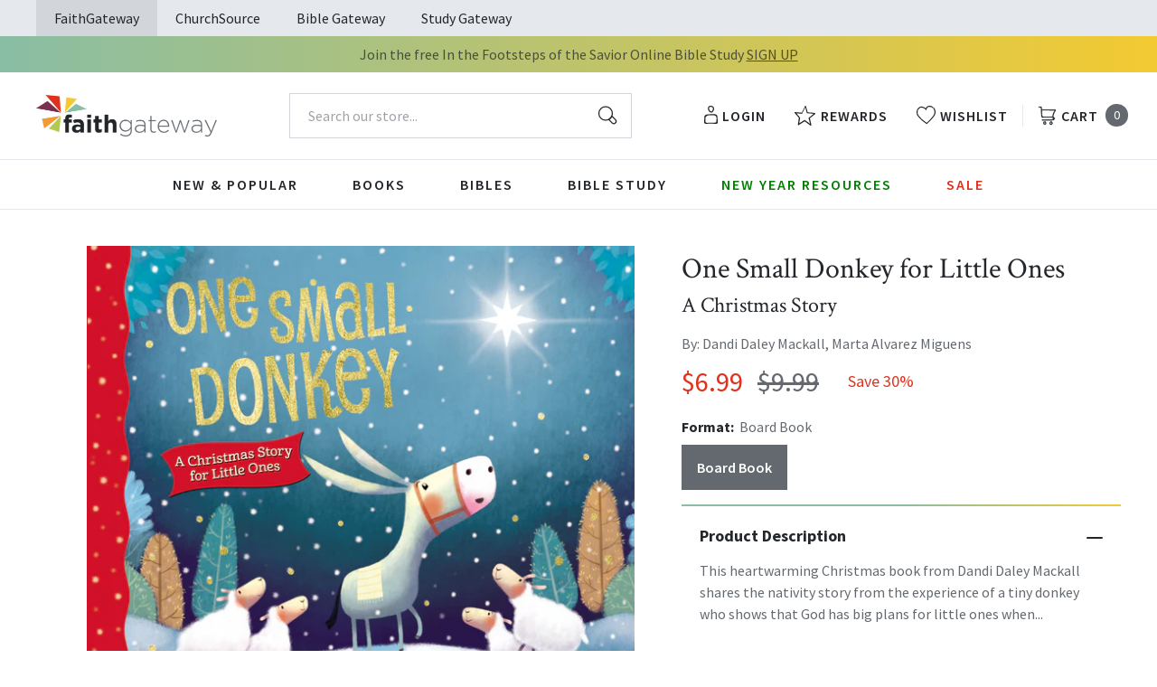

--- FILE ---
content_type: text/html; charset=utf-8
request_url: https://faithgateway.com/products/one-small-donkey-for-little-ones?view=json
body_size: 3557
content:


{
  "available": true,
  "collections": [{"id":287235965064,"handle":"dollar-days-christmas-special-deals","title":"\u003ccenter\u003eDollar Days—Christmas in July Deals   [hidden]","updated_at":"2026-01-27T06:01:38-06:00","body_html":"\u003cp style=\"text-align: center;\"\u003eOffer ends July 22, 2024\u003c\/p\u003e\n\u003c!----\u003e","published_at":"2024-06-26T07:44:16-05:00","sort_order":"best-selling","template_suffix":"","disjunctive":false,"rules":[{"column":"tag","relation":"equals","condition":"FG - Dollar Days Xmas"}],"published_scope":"global"},{"id":82461786223,"handle":"all-products","title":"All Products","updated_at":"2026-01-27T20:35:04-06:00","body_html":"","published_at":"2018-10-02T13:24:23-05:00","sort_order":"best-selling","template_suffix":null,"disjunctive":false,"rules":[{"column":"variant_price","relation":"greater_than","condition":"0.00"}],"published_scope":"web"},{"id":291285401736,"handle":"black-friday-2024","title":"Black Friday 2024","updated_at":"2026-01-27T06:01:38-06:00","body_html":"","published_at":"2024-10-23T08:22:52-05:00","sort_order":"best-selling","template_suffix":"","disjunctive":false,"rules":[{"column":"tag","relation":"equals","condition":"FG BF 2024"}],"published_scope":"global"},{"id":261984583816,"handle":"children-ages-0-to-4","title":"Children Ages 0 to 4","updated_at":"2026-01-27T06:01:37-06:00","body_html":"","published_at":"2021-09-21T10:07:30-05:00","sort_order":"best-selling","template_suffix":"","disjunctive":false,"rules":[{"column":"tag","relation":"equals","condition":"Age Range: 0 to 4"}],"published_scope":"global"},{"id":82464931951,"handle":"childrens-books","title":"Children's Books","updated_at":"2026-01-27T06:01:38-06:00","body_html":"","published_at":"2018-10-02T13:30:19-05:00","sort_order":"best-selling","template_suffix":"","disjunctive":true,"rules":[{"column":"tag","relation":"equals","condition":"FG-Juvenile Fiction"},{"column":"tag","relation":"equals","condition":"FG-Juvenile Non-fiction"}],"published_scope":"web"},{"id":261997985928,"handle":"fiction-ages-0-4","title":"Fiction Ages 0-4","updated_at":"2026-01-27T06:01:33-06:00","body_html":"","published_at":"2021-09-23T08:35:58-05:00","sort_order":"best-selling","template_suffix":"","disjunctive":false,"rules":[{"column":"tag","relation":"equals","condition":"FG-Juvenile Fiction"},{"column":"tag","relation":"equals","condition":"Age Range: 0 to 4"}],"published_scope":"global"},{"id":274530140296,"handle":"early-bird-sale-gifts-for-kids","updated_at":"2026-01-27T06:01:29-06:00","published_at":"2023-09-14T12:14:21-05:00","sort_order":"created-desc","template_suffix":"","published_scope":"global","title":"Gifts for Kids","body_html":""},{"id":300982829192,"handle":"kids-christmas-build-your-own-bundle-any-5-for-25","updated_at":"2026-01-25T06:01:40-06:00","published_at":"2025-09-11T09:57:20-05:00","sort_order":"best-selling","template_suffix":"","published_scope":"global","title":"Kid's Christmas Build Your Own Bundle-Any 5 for $25","body_html":""},{"id":90149093487,"handle":"kids-christmas-books","updated_at":"2026-01-27T06:01:29-06:00","published_at":"2018-11-09T14:55:11-06:00","sort_order":"best-selling","template_suffix":"","published_scope":"global","title":"Kids Christmas Books","body_html":""},{"id":291285729416,"handle":"black-friday-2024-last-chance-seasonal-gifts","title":"Last Chance Seasonal Gifts","updated_at":"2026-01-27T06:01:38-06:00","body_html":"","published_at":"2024-10-23T08:28:37-05:00","sort_order":"manual","template_suffix":"","disjunctive":false,"rules":[{"column":"tag","relation":"equals","condition":"FG BF 2024 - Seasonal"}],"published_scope":"global"},{"id":82469519471,"handle":"seasonal-holiday","title":"Seasonal and Holiday Favorites","updated_at":"2026-01-27T06:01:33-06:00","body_html":"","published_at":"2018-10-02T13:33:18-05:00","sort_order":"best-selling","template_suffix":"","disjunctive":true,"rules":[{"column":"tag","relation":"equals","condition":"FG-Seasonal\/Holiday"},{"column":"tag","relation":"equals","condition":"Christmas"},{"column":"tag","relation":"equals","condition":"Easter"},{"column":"tag","relation":"equals","condition":"Thanksgiving"}],"published_scope":"web"},{"id":290238365832,"handle":"early-bird-christmas-2025-seasonal-gifts-for-kids","updated_at":"2026-01-27T06:01:29-06:00","published_at":"2024-09-20T15:23:00-05:00","sort_order":"created-desc","template_suffix":"","published_scope":"global","title":"Seasonal Gifts for Kids","body_html":""},{"id":267902910600,"handle":"tommy-nelson-books-bibles","title":"Tommy Nelson Books \u0026 Bibles","updated_at":"2026-01-27T06:01:37-06:00","body_html":"","published_at":"2022-03-08T09:27:10-06:00","sort_order":"best-selling","template_suffix":"","disjunctive":true,"rules":[{"column":"tag","relation":"equals","condition":"Pub Group: Tommy Nelson Books"},{"column":"tag","relation":"equals","condition":"Pub Group: Tommy Nelson Bibles"}],"published_scope":"global"}],
  "compare_at_price_max": 999,
  "compare_at_price_min": 999,
  "compare_at_price_varies": false,
  "description": "\u003cp\u003e\u003cstrong\u003eThis heartwarming Christmas book from Dandi Daley Mackall shares the nativity story from the experience of a tiny donkey who shows that God has big plans for little ones when he carries Mary to Bethlehem where she gives birth to Jesus. \u003c\/strong\u003e\u003c\/p\u003e\n\u003cp\u003eThough the donkey wasn’t the biggest, fastest, or strongest of all the animals, he had an important job. In \u003cem\u003eOne Small Donkey for Little Ones\u003c\/em\u003e, toddlers 2 to 5-year-olds will\u003c\/p\u003e\n\u003cul\u003e\n\u003cli\u003etake part in the nativity story from a fresh perspective\u003c\/li\u003e\n\u003cli\u003elearn that no one is too little to do big things for God\u003c\/li\u003e\n\u003cli\u003eidentify with the little donkey who feels out of place in a world that seems big and important\u003c\/li\u003e\n\u003cli\u003ecelebrate the arrival of baby Jesus\u003c\/li\u003e\n\u003cli\u003eenjoy the rhyming story that follows the donkey along his journey with Mary and Joseph to the manger\u003c\/li\u003e\n\u003c\/ul\u003e\n\u003cp\u003eRefresh your Advent reading list with this sweet and powerful board book. Together with beautiful, inspiring artwork by Marta Álvarez Miguéns, the message that children can make a difference will encourage toddlers and preschoolers as well as their caretakers. The foiled title and holiday-themed cover make a perfect gift package, and the small 8 x 8 page size makes it just right for stuffing stockings and being carried around by little hands.\u003c\/p\u003e\n\u003cp\u003eDandi Daley Mackall loves God, children, words, and animals. Her nearly 500 books for children and grown-ups have sold more than four million copies worldwide, and her awards include an ECPA Christian Book Award for Best Children’s Book.\u003c\/p\u003e",
  "featured_image": "\/\/faithgateway.com\/cdn\/shop\/products\/9780718082475_63b6d250-b49e-4888-8f95-e7fbb9aa8e8c.jpg?v=1762443828",
  "featured_media": {"alt":"9780718082475","id":21672117993608,"position":1,"preview_image":{"aspect_ratio":1.028,"height":600,"width":617,"src":"\/\/faithgateway.com\/cdn\/shop\/products\/9780718082475_63b6d250-b49e-4888-8f95-e7fbb9aa8e8c.jpg?v=1762443828"},"aspect_ratio":1.028,"height":600,"media_type":"image","src":"\/\/faithgateway.com\/cdn\/shop\/products\/9780718082475_63b6d250-b49e-4888-8f95-e7fbb9aa8e8c.jpg?v=1762443828","width":617},
  "first_available_variant": {"id":13760061046895,"title":"Board Book","option1":"Board Book","option2":null,"option3":null,"sku":"9780718082475","requires_shipping":true,"taxable":true,"featured_image":{"id":29420839141512,"product_id":1548550897775,"position":1,"created_at":"2022-02-12T02:53:24-06:00","updated_at":"2025-11-06T09:43:48-06:00","alt":"9780718082475","width":617,"height":600,"src":"\/\/faithgateway.com\/cdn\/shop\/products\/9780718082475_63b6d250-b49e-4888-8f95-e7fbb9aa8e8c.jpg?v=1762443828","variant_ids":[13760061046895]},"available":true,"name":"One Small Donkey for Little Ones: A Christmas Story - Board Book","public_title":"Board Book","options":["Board Book"],"price":699,"weight":367,"compare_at_price":999,"inventory_management":"shopify","barcode":"9780718082475","featured_media":{"alt":"9780718082475","id":21672117993608,"position":1,"preview_image":{"aspect_ratio":1.028,"height":600,"width":617,"src":"\/\/faithgateway.com\/cdn\/shop\/products\/9780718082475_63b6d250-b49e-4888-8f95-e7fbb9aa8e8c.jpg?v=1762443828"}},"requires_selling_plan":false,"selling_plan_allocations":[],"quantity_rule":{"min":1,"max":null,"increment":1}},
  "handle": "one-small-donkey-for-little-ones",
  "has_only_default_variant": false,
  "id": 1548550897775,
  "images": ["\/\/faithgateway.com\/cdn\/shop\/products\/9780718082475_63b6d250-b49e-4888-8f95-e7fbb9aa8e8c.jpg?v=1762443828"],
  "options": ["Format"],
  "options_with_values": [{"name":"Format","position":1,"values":["Board Book"]}],
  "price": 699,
  "price_max": 699,
  "price_min": 699,
  "price_varies": false,
  "selected_variant": null,
  "selected_or_first_available_variant": {"id":13760061046895,"title":"Board Book","option1":"Board Book","option2":null,"option3":null,"sku":"9780718082475","requires_shipping":true,"taxable":true,"featured_image":{"id":29420839141512,"product_id":1548550897775,"position":1,"created_at":"2022-02-12T02:53:24-06:00","updated_at":"2025-11-06T09:43:48-06:00","alt":"9780718082475","width":617,"height":600,"src":"\/\/faithgateway.com\/cdn\/shop\/products\/9780718082475_63b6d250-b49e-4888-8f95-e7fbb9aa8e8c.jpg?v=1762443828","variant_ids":[13760061046895]},"available":true,"name":"One Small Donkey for Little Ones: A Christmas Story - Board Book","public_title":"Board Book","options":["Board Book"],"price":699,"weight":367,"compare_at_price":999,"inventory_management":"shopify","barcode":"9780718082475","featured_media":{"alt":"9780718082475","id":21672117993608,"position":1,"preview_image":{"aspect_ratio":1.028,"height":600,"width":617,"src":"\/\/faithgateway.com\/cdn\/shop\/products\/9780718082475_63b6d250-b49e-4888-8f95-e7fbb9aa8e8c.jpg?v=1762443828"}},"requires_selling_plan":false,"selling_plan_allocations":[],"quantity_rule":{"min":1,"max":null,"increment":1}},
  "tags": ["Age Range: 0 to 4","Author: Dandi Daley Mackall","Author: Marta Alvarez Miguens","Board Book","Christmas","CS Monthly Deals - Kids Books","Custom: EarlyBirdChristmas2025","Custom: TT Board Book","English","FG - Dollar Days Xmas","FG BF 2024","FG BF 2024 - Seasonal","FG-Early Bird 2022","FG-Juvenile Fiction","JUV017010","JUV017020","JUV033150","Pub Group: Tommy Nelson Books","Standard Discount Tag","Tommy Nelson"],
  "title": "One Small Donkey for Little Ones: A Christmas Story",
  "type": "Board Book",
  "url": "\/products\/one-small-donkey-for-little-ones",
  "isbn10": null,
  "variants": [{
        "available": true,
        "compare_at_price": 999,
        "id": 13760061046895,
        "image": "\/\/faithgateway.com\/cdn\/shop\/products\/9780718082475_63b6d250-b49e-4888-8f95-e7fbb9aa8e8c.jpg?v=1762443828",
        "inventory_quantity": 5245,
        "option1": "Board Book",
        "option2": null,
        "option3": null,
        "options": ["Board Book"],
        "price": 699,
        "requires_shipping": true,
        "selected": false,
        "title": "Board Book",
        "url": "\/products\/one-small-donkey-for-little-ones?variant=13760061046895",
        "sku": "9780718082475",
        "barcode": "9780718082475","weight": "0.81 lb","metafields": {
          "digital": false,
          "publish_date": "09\/27\/2016",
          "promo": false,
          "contributor": "Dandi Daley Mackall , Marta Alvarez Miguens","narrators": false,
          "contributor_bio_short": "\u0026lt;p\u0026gt;Dandi Daley Mackall loves God, children, words, and animals. Her nearly 500 books for children and grown-ups have sold more than four million copies worldwide. She won the ECPA Christian Book Award for Best Children’s Book 2015 and multiple Mom’s Choice Awards, as well as ALA Best Book, NY Public Library Top Pick, Children’s Book Council Award of Excellence, and the Helen Keating Ott Award for Contributions to Children’s Literature. Her novel \u0026lt;em\u0026gt;My Boyfriends’ Dogs\u0026lt;\/em\u0026gt; is now a Hallmark Movie. Dandi writes from rural Ohio, where she lives with her family, including horses, dogs, cats, and an occasional squirrel, deer, or raccoon.\u0026lt;\/p\u0026gt;\n\u0026lt;p\u0026gt;\u0026lt;strong\u0026gt; \u0026lt;\/strong\u0026gt;\u0026lt;\/p\u0026gt;\u0026lt;br\u0026gt;\u0026lt;br\u0026gt;\u0026lt;p style=\u0026quot;margin: 0in 0in 0pt;\u0026quot;\u0026gt;\u0026lt;span style=\u0026quot;background: white; font-family: \u0026#39;Arial\u0026#39;,sans-serif; font-size: 10pt;\u0026quot;\u0026gt;Marta Alvarez Miguens \u0026lt;\/span\u0026gt;\u0026lt;span style=\u0026quot;font-family: \u0026#39;Arial\u0026#39;,sans-serif; font-size: 10pt;\u0026quot;\u0026gt;is a children’s book illustrator in La Coruña (Spain). Her artwork is characterized by happy colors and cute children and animals with red, healthy cheeks. In her spare time, Marta loves playing with her three cats, walking in the woods, watching movies, and drinking a cup of coffee with her friends\u0026lt;span style=\u0026quot;background: white;\u0026quot;\u0026gt;.\u0026lt;\/span\u0026gt;\u0026lt;\/span\u0026gt;\u0026lt;\/p\u0026gt;\n\u0026lt;p style=\u0026quot;margin: 0in 0in 0pt;\u0026quot;\u0026gt;\u0026lt;span style=\u0026quot;font-family: Calibri; font-size: medium;\u0026quot;\u0026gt; \u0026lt;\/span\u0026gt;\u0026lt;\/p\u0026gt;",
          "publishdate": "09\/27\/2016",
          "publisher": "Tommy Nelson",
          "series": false,
          "features_and_benefits": false,
          "format": "Board Book",
          "language": "English", 
          "variant_description": "\u003cp\u003e\u003cstrong\u003eThis heartwarming Christmas book from Dandi Daley Mackall shares the nativity story from the experience of a tiny donkey who shows that God has big plans for little ones when he carries Mary to Bethlehem where she gives birth to Jesus. \u003c\/strong\u003e\u003c\/p\u003e\n\u003cp\u003eThough the donkey wasn\u0026#x2019;t the biggest, fastest, or strongest of all the animals, he had an important job. In \u003cem\u003eOne Small Donkey for Little Ones\u003c\/em\u003e, toddlers 2 to 5-year-olds will\u003c\/p\u003e\n\u003cul\u003e\n\u003cli\u003etake part in the nativity story from a fresh perspective\u003c\/li\u003e\n\u003cli\u003elearn that no one is too little to do big things for God\u003c\/li\u003e\n\u003cli\u003eidentify with the little donkey who feels out of place in a world that seems big and important\u003c\/li\u003e\n\u003cli\u003ecelebrate the arrival of baby Jesus\u003c\/li\u003e\n\u003cli\u003eenjoy the rhyming story that follows the donkey along his journey with Mary and Joseph to the manger\u003c\/li\u003e\n\u003c\/ul\u003e\n\u003cp\u003eRefresh your Advent reading list with this sweet and powerful board book. Together with beautiful, inspiring artwork by Marta \u0026#x00C1;lvarez Migu\u0026#x00E9;ns, the message that children can make a difference will encourage toddlers and preschoolers as well as their caretakers. The foiled title and holiday-themed cover make a perfect gift package, and the small 8 x 8 page size makes it just right for stuffing stockings and being carried around by little hands.\u003c\/p\u003e\n\u003cp\u003eDandi Daley Mackall loves God, children, words, and animals. Her nearly 500 books for children and grown-ups have sold more than four million copies worldwide, and her awards include an ECPA Christian Book Award for Best Children\u0026#x2019;s Book.\u003c\/p\u003e",
          "variant_description_short": false,
          "isbn13": null,
          "ebook_isbn": null,"case_weight": "29.13 lb","physical_length": 8.01,
          "physical_width": 8.0,
          "physical_thickness": 0.49,"case_qty": "36",
          "lengthunit": "Pages",
          "length": "20",
          "pointsize": null,
          "bulk_pricing_message": "",
          "case_variant_link": null
        }
      }
      
]
}